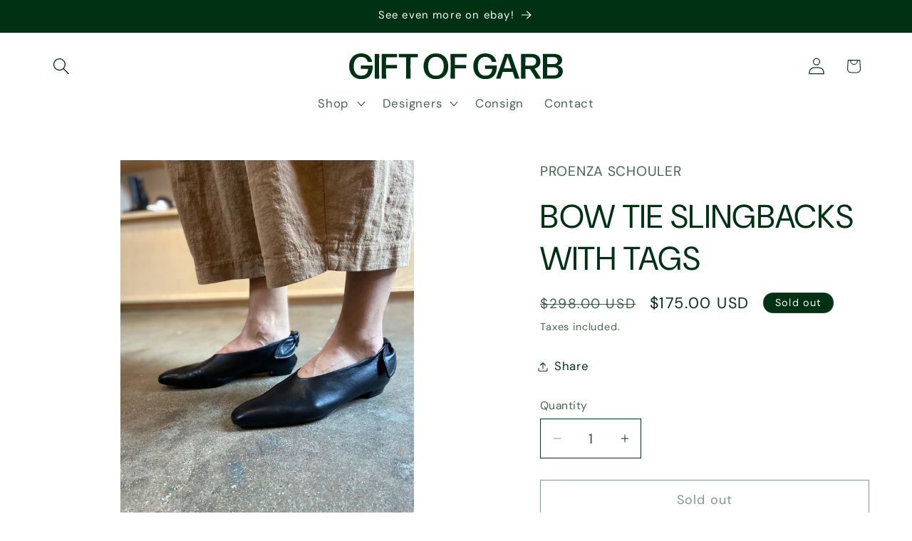

--- FILE ---
content_type: text/javascript; charset=utf-8
request_url: https://snts-app.herokuapp.com/get_script/631357b6704411edbaf106dc0777427f.js?shop=giftofgarbshop.myshopify.com
body_size: 1355
content:
function SNTS_loadjQuery(url, success){
    var script = document.createElement('script');
    script.src = url;
    var head = document.getElementsByTagName('head')[0],
    done = false;
    head.appendChild(script);
   script.onload = script.onreadystatechange = function() {
       if (!done && (!this.readyState || this.readyState == 'loaded' || this.readyState == 'complete')) {
            done = true;
            success();
            script.onload = script.onreadystatechange = null;
            head.removeChild(script);
       }
   };
}

function SNTS_main() {
   console.log('%c------ Waze/Google Maps Store Locator by Effective Apps is Initializing (Icon) ------', 'color: cyan');
   console.log('%c------ Contact us at support@effectify.co for help and questions about the app ------', 'color: cyan');
   if (window.SNTS_SCRIPT_INJECTED === undefined && document.getElementById("effectifyLocator") === null) {
       window.SNTS_SCRIPT_INJECTED = true;
       if (2 === 2 && ShopifyAnalytics.meta.page.pageType !== "home") {
           return;
       }

       var css = '#ea-snts-store-locator-wrapper { z-index: 2147483647; position: sticky; display: flex; align-items: center; justify-content: center; cursor: pointer; transition: opacity .2s cubic-bezier(.4, .22, .28, 1); } #ea-snts-store-locator-wrapper:hover .ea-snts-store-locator-tooltip { opacity: 1 } .ea-snts-store-locator-tooltip {  left: 100%; margin-left: 10px; display: flex ; align-items: center; justify-content: center; white-space: nowrap; position: absolute; top: 50%; transform: translateY(-50%); color: #1e2433; background-color: #fff; border-radius: 8px; padding: 7px 12px; font-size: 14px; line-height: 1.2; box-shadow: 0 6px 32px 0 rgba(0, 18, 46, .24); transition: margin .5s cubic-bezier(.4,.22,.28,1), opacity 80ms ease; opacity: 0; pointer-events: none; }';
       var head = document.head || document.getElementsByTagName('head')[0],
           style = document.createElement('style');
       document.head.appendChild(style);
       style.innerHTML = css;
       jQuery("body").prepend(`<div id="ea-snts-store-locator-wrapper" style="pointer-events: all; cursor: pointer; position: fixed; z-index: 100021; left: 5px; bottom: 6px; margin: 0px; padding: 0px; background-color: transparent;"><a target="_blank" href="https://maps.google.com/maps?daddr=34.0966746,-118.2762711"><img alt="ea-snts-store-locator" width="60px" height="60px" id="ea-snts-store-locator" style=" width: 60px !important; height: 60px !important;" version="1.1" xml:space="preserve" src="https://cdn.shopify.com/s/files/1/0395/1797/8787/t/6/assets/gmaps_icon.svg" /></a><span class="ea-snts-store-locator-tooltip">Visit our storefront</span></div>`);
   }
}


if (typeof jQuery === 'undefined') {
   SNTS_loadjQuery('https://cdnjs.cloudflare.com/ajax/libs/jquery/3.4.1/jquery.min.js', SNTS_main);
} else {
   SNTS_main();
}